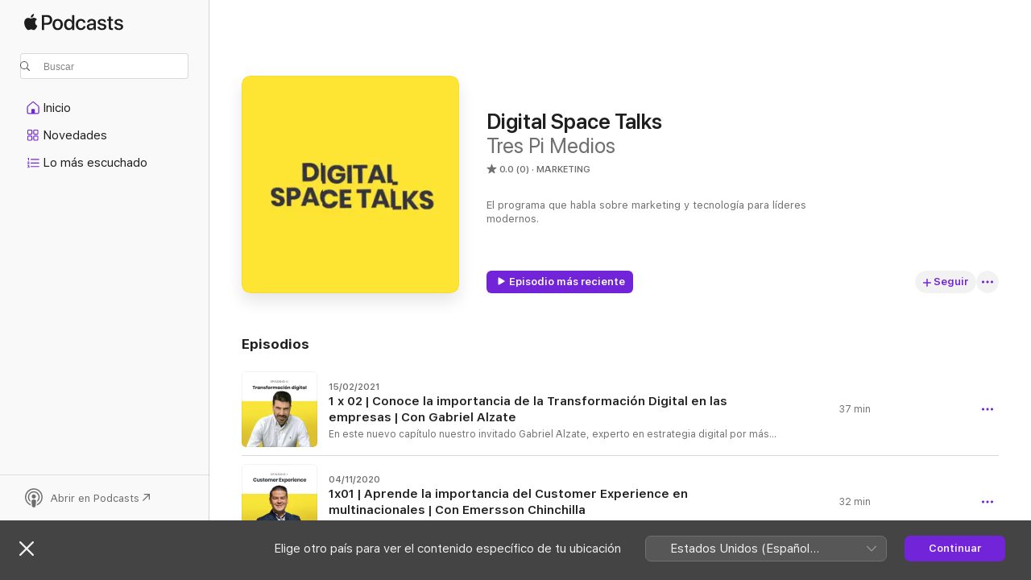

--- FILE ---
content_type: application/javascript
request_url: https://podcasts.apple.com/assets/translations~84e6926e10.js
body_size: 10639
content:
const e="Aceptar",o={"ASE.Web.Podcasts.Page.Show.Ratings.Count.one":"@@count@@ calificación","ASE.Web.Podcasts.Native.MORE_ON_PROVIDER_TEMPLATE":"Más de {provider}","ASE.Web.Podcasts.Native.SHOW_WITH_CATEGORY_SUBTITLE":"Programa · {categoryName}","ASE.Web.Podcasts.SEO.Show.Description.WithHosts.two":"Escucha el podcast @@showName@@ de @@channelName@@ con @@host1@@ y @@host2@@ en Apple Podcasts.","ASE.Web.Podcasts.Native.SHOW_TITLE":"Programa","ASE.Web.Podcasts.Playback.Progress.Minute.AXLabel":"@@minutes@@ minutos restantes","ASE.Web.Podcasts.SEO.Channel.Description.Social.ShowCount.one":"Canal · @@showCount@@ programa","ASE.Web.Podcasts.TruncatedContent":"@@content@@...","ASE.Web.Podcasts.Native.EPISODES_COUNT_FORMAT.other":"{count} episodios","ASE.Web.Podcasts.SEO.Channel.ShowCount.other":"@@showCount@@ programas","ASE.Web.Podcasts.Native.SUBSCRIBER_EARLY_ACCESS_BADGE":"Acceso anticipado para personas con suscripción","ASE.Web.Podcasts.Native.EPISODE_CAPTION_DOCUMENT":"Documento","ASE.Web.Podcasts.Native.MY_SHOWS":"Mis programas","ASE.Web.Podcasts.SeasonFormat.Short":"T@@seasonNumber@@","ASE.Web.Podcasts.Eyebrow.Bonus.PubDate":"@@datePublished@@ · Contenido extra","ASE.Web.Podcasts.NavigationItems.Home.Label":"Inicio","ASE.Web.Podcasts.Native.SEARCH_TRANSCRIPTS_WHATS_NEW_CAPTION":"NOVEDADES DE APPLE PODCASTS","ASE.Web.Podcasts.Native.TOAST_TAP_TO_RATE_TITLE":"Enviado","ASE.Web.Podcasts.Cancel":"Cancelar","ASE.Web.Podcasts.Native.SUBSCRIBER_EDITION_CUSTOMIZED_BADGE":"EDICIÓN PARA {subscriptionName}","ASE.Web.Podcasts.Native.CHANNEL_TITLE":"Canal","ASE.Web.Podcasts.Native.PLAY_ACTION_TRAILER":"Ver el tráiler","ASE.Web.Podcasts.Native.EPISODES":"Episodios","ASE.Web.Podcasts.Native.SEARCH_RESULTS_SHOWS":"Programas","ASE.Web.Podcasts.Native.SEARCH_TRANSCRIPTS_WHATS_NEW_MESSAGE":"Teclea para encontrar temas y personas que se mencionan en el audio.","ASE.Web.Podcasts.Controls.PlaybackSpeed.Aria":"@@speedNumber@@ veces","ASE.Web.Podcasts.SEO.Show.SeasonCount.other":"@@seasonCount@@ temporadas","ASE.Web.Podcasts.Native.SMART_PLAY_FIRST_EPISODE":"Primer episodio","ASE.Web.Podcasts.Error.NotSupportedPlaybackOnBrowser.Web":"No está disponible en la web","ASE.Web.Podcasts.EpisodeSnippetTitleTopic":"Tema","ASE.Web.Podcasts.Footer.PrivacyPolicy.Text":"El reproductor web de Apple Podcasts y la privacidad","ASE.Web.Podcasts.PlayerBar.AriaLabel":"Controles multimedia","ASE.Web.Podcasts.EpisodeAndSeasonNumberFormat.Short":"T@@seasonNumber@@, E@@episodeNumber@@","ASE.Web.Podcasts.Native.ALL_EPISODES_ACTION_TITLE_NUMBER":"Ver los {numberOfEpisodes} episodios","ASE.Web.Podcasts.Native.TAP_TO_RATE":"Toca para calificar:","ASE.Web.Podcasts.Library.Error.NoContent.Saved.Heading":"No hay episodios guardados","ASE.Web.Podcasts.Native.TRY_CHANNEL_FREE":"Probar gratis @@channelName@@","ASE.Web.Podcasts.Native.SUBSCRIBE_IOS_MACOS":"Suscribirse con la versión más reciente de macOS o iOS","ASE.Web.Podcasts.EpisodeSnippetTitleTranscript":"Transcripción","ASE.Web.Podcasts.Native.WRITE_A_REVIEW":"Escribir reseña","ASE.Web.Podcasts.Native.TITLE_TOP_CHARTS":"Lo más escuchado","ASE.Web.Podcasts.Native.CREATOR":"Creador","ASE.Web.Podcasts.Native.BADGE_RATING_CAPTION_SHORT_TEMPLATE":"{count} calificaciones","ASE.Web.Podcasts.Resume":"Continuar","ASE.Web.Podcasts.SEO.Channel.Description.Social.ShowCount":"Canal · @@showCount@@ programas","ASE.Web.Podcasts.Native.CHANNELS_SHOW_COUNT_FORMAT_CAP.other":"{count} programas","ASE.Web.Podcasts.ContextMenu.Remove.Follow.Show":"Dejar de seguir el programa","ASE.Web.Podcasts.MediaComponents.Controls.Expand":"Expandir controles","ASE.Web.Podcasts.SeasonTrailerFormat.Short":"Tráiler de la T@@seasonNumber@@","ASE.Web.Podcasts.SEO.Apple.StoreName":"Apple Podcasts","ASE.Web.Podcasts.SEO.Show.Description.Social.EpisodeCount.UpdateFrequency":"Podcast de @@genreName@@·  @@episodeCount@@ episodios · @@updateFrequency@@","ASE.Web.Podcasts.ContextMenu.GoToShow":"Ir al programa","ASE.Web.Podcasts.MobileQueue.Empty":"No hay contenido en Reproduciendo a continuación","ASE.Web.Podcasts.ContentA.Middot.ContentB":"@@contentA@@ · @@contentB@@","ASE.Web.Podcasts.Native.SHOW_FOLLOWED":"Siguiendo","ASE.Web.Podcasts.SEO.Show.Description.Social.SeasonCount":"Podcast de @@genreName@@ · @@seasonCount@@ temporadas","ASE.Web.Podcasts.SEO.TopCharts.ChartType.Charts":"Éxitos","ASE.Web.Podcasts.Native.TITLE_CHANNELS":"Canales","ASE.Web.Podcasts.NavigationItems.Search.Label":"Buscar","ASE.Web.Podcasts.Native.SHARED_WITH_YOU_TITLE":"Se compartió contigo","ASE.Web.Podcasts.Native.SUBSCRIBER_ONLY_BADGE":"Sólo para personas con suscripción","ASE.Web.Podcasts.Native.EPISODES_COUNT_FORMAT.one":"{count} episodio","ASE.Web.Podcasts.Date.Today":"Hoy","ASE.Web.Podcasts.NavigationItems.New.Label":"Novedades","ASE.Web.Podcasts.Error.ExplicitContent":"Para reproducir este elemento, ve a Apple Podcasts en la web > tu cuenta > Configuración. En Controles parentales, desactiva Restricciones de contenido.","ASE.Web.Podcasts.Library.Error.NoContent.Show.Heading":"Agrega programas a tu biblioteca","ASE.Web.Podcasts.Native.AVAILABLE_WITHOUT_SUBSCRIPTION":"Disponible sin suscripción","ASE.Web.Podcasts.Playback.Progress.Percentage.Completed.AXLabel":"@@percentage@@% del proceso completado","ASE.Web.Podcasts.InApp.Modal.SignIn.Inline.Header":"Inicia sesión o regístrate","ASE.Web.Podcasts.Native.UP_NEXT":"A continuación","ASE.Web.Podcasts.Native.RATING_TITLE":"Clasificación","ASE.Web.Podcasts.InApp.Modal.SignIn.Header":"Mantente al día con tus programas","ASE.Web.Podcasts.Fallback.Hero.Shelf.Heading":"Destacado","ASE.Web.Podcasts.Native.ABOUT_TITLE":"Acerca de","ASE.Web.Podcasts.SEO.Browse.Title.Social":"Reproductor web de Apple Podcasts","ASE.Web.Podcasts.Native.SHOWS_YOU_MIGHT_LIKE":"Programas que podrían gustarte","ASE.Web.Podcasts.SEO.Show.EpisodeCount.one":"1 episodio","ASE.Web.Podcasts.Library.Error.NoContent.LatestEpisodes.Heading":"No hay episodios más recientes","ASE.Web.Podcasts.Native.CHANNEL_FOLLOWED_SHOW_COUNT_FORMAT.one":"{count} programa seguido","ASE.Web.Podcasts.Search.NoResults.TryAgain":"Intenta realizar una nueva búsqueda.","ASE.Web.Podcasts.Native.EPISODES_YOU_MIGHT_LIKE":"Episodios que podrían gustarte","ASE.Web.Podcasts.Native.PLAY_ACTION_FREE_EPISODE":"Episodio gratuito","ASE.Web.Podcasts.Native.NEW_SHOWS":"Programas nuevos","ASE.Web.Podcasts.Native.SEARCH_TRANSCRIPTS_WHATS_NEW_TITLE":"Buscar en el audio","ASE.Web.Podcasts.Controls.PlaybackSpeed.Speed":"@@speedNumber@@x","ASE.Web.Podcasts.Offer.Carrier.Connecting":"Conectando...","ASE.Web.Podcasts.ContextMenu.Episode.Played":"Marcar como reproducido","ASE.Web.Podcasts.Native.ALL_EPISODES_ACTION_TITLE":"Ver todos los episodios","ASE.Web.Podcasts.Native.TRAILERS_COUNT_FORMAT.one":"{count} tráiler","ASE.Web.Podcasts.Native.TRAILERS_COUNT_FORMAT.other":"{count} tráilers","ASE.Web.Podcasts.SEO.Channel.Description.Social.Tagline":"@@tagline@@ · Canal","ASE.Web.Podcasts.SEO.Search.Title.Social":"Buscar en Apple Podcasts","ASE.Web.Podcasts.Eyebrow.SeasonEpisode.Long":"Temporada @@seasonNumber@@, episodio @@episodeNumber@@","ASE.Web.Podcasts.SEO.Search.Description.many":"Explora y escucha @@categoryCount@@ géneros y categorías de podcasts, como @@category1@@, @@category2@@, @@category3@@ y mucho más. Busca tu próximo podcast favorito.","ASE.Web.Podcasts.Native.TOP_SHOWS":"Top programas","ASE.Web.Podcasts.Native.PRODUCT_SECTION_REVIEWS":"Calificaciones y reseñas","ASE.Web.Podcasts.Library.RecentlyUpdatedShows":"Recién actualizados","ASE.Web.Podcasts.Native.CHANNELS_SHOW_COUNT_FORMAT_CAP.one":"{count} programa","ASE.Web.Podcasts.Native.ALL_INCLUDED_SHOWS":"Ver los programas incluidos","ASE.Web.Podcasts.Native.PREMIUM_SHOWS":"Programas premium","ASE.Web.Podcasts.Native.SHARE_SHEET_PRODUCT_TITLE_FORMAT":"{title} de {developer}","ASE.Web.Podcasts.Native.TOAST_TAP_TO_RATE_DESCRIPTION":"Gracias por tus comentarios.","ASE.Web.Podcasts.SEO.Show.Description.Social.UpdateFrequency":"Podcast de @@genreName@@ · @@updateFrequency@@","ASE.Web.Podcasts.SEO.Common.Description.Social":"Escucha millones de podcasts sobre temas para todos los gustos.","ASE.Web.Podcasts.ContextMenu.Follow.Show":"Seguir el programa","ASE.Web.Podcasts.SEO.Show.Description.WithHosts.none":"Escucha el podcast @@showName@@ de @@channelName@@ en Apple Podcasts.","ASE.Web.Podcasts.Native.SUBSCRIBE_BUTTON_TITLE":"Suscribirse","ASE.Web.Podcasts.Native.AVAILABLE_EPISODES":"Episodios disponibles","ASE.Web.Podcasts.Playback.Progress.Second.AXLabel":"@@seconds@@ segundos restantes","ASE.Web.Podcasts.SEO.Channel.Description.Social":"Canal","ASE.Web.Podcasts.Eyebrow.Season.Long.Bonus":"Contenido extra de la temporada @@seasonNumber@@","ASE.Web.Podcasts.InApp.Modal.SignIn.AfterEpisode.Header":"Mantente al día con este programa","ASE.Web.Podcasts.Playback.Progress.Hour.AXLabel":"@@hours@@ hora restante","ASE.Web.Podcasts.SEO.Show.Description.Social.EpisodeCount.one":"Podcast de @@genreName@@ · @@episodeCount@@ episodio","ASE.Web.Podcasts.EpisodeSnippetTitleHost":"Presentador","ASE.Web.Podcasts.Native.AGE_RATING":"Clasificación","ASE.Web.Podcasts.Library.Error.NoContent.Show.Text":"Descubre nuevas historias emocionantes o busca tus favoritas. Los programas que sigas aparecerán aquí.","ASE.Web.Podcasts.Native.SHOWS_WITH_SUBSCRIPTION_BENEFITS":"Programas con beneficios por suscripción","ASE.Web.Podcasts.SEO.Show.Description.Social":"Podcast de @@genreName@@","ASE.Web.Podcasts.Eyebrow.Episode.Long":"Episodio @@episodeNumber@@","ASE.Web.Podcasts.EpisodeSnippetTitleGuest":"Invitado","ASE.Web.Podcasts.Eyebrow.Trailer":"Tráiler","ASE.Web.Podcasts.Native.DESCRIPTION":"Descripción","ASE.Web.Podcasts.Library.RecentlyUpdated":"Actualizaciones recientes","ASE.Web.Podcasts.Native.ACTION_SEE_ALL":"Ver todo","ASE.Web.Podcasts.SEO.TopCategoryCharts.Description.Social.Storefront":"@@genre@@ @@categoryType@@ más popular en @@storefrontName@@","ASE.Web.Podcasts.Native.SHOWS_YOU_MIGHT_LIKE_SUBTITLE":"Según lo que escuchas.","ASE.Web.Podcasts.Native.SMART_PLAY_BUTTON_TITLE_PLAY":"Reproducir","ASE.Web.Podcasts.Native.VIEW_CHANNEL":"Ver canal","ASE.Web.Podcasts.Eyebrow.Season.Short":"T@@seasonNumber@@","ASE.Web.Podcasts.Channel.Header.Cta.Text":"Obtener @@appName@@","ASE.Web.Podcasts.Native.PLAY_ACTION_PLAY_ELLIPSIS":"Reproducir…","ASE.Web.Podcasts.Native.PROVIDER":"Creador","ASE.Web.Podcasts.NavigationItems.TopCharts.Label":"Lo más escuchado","ASE.Web.Podcasts.SEO.Channel.ShowCount.one":"1 programa","ASE.Web.Podcasts.Footer.PrivacyPolicy.URL":"https://www.apple.com/mx/legal/privacy/data/es-419/apple-podcasts-web","ASE.Web.Podcasts.Native.SEASON_TITLE":"Temporada","ASE.Web.Podcasts.Library.Channels":"Canales","ASE.Web.Podcasts.Duration.TimeLeft":"Tiempo restante: @@time@@","ASE.Web.Podcasts.Eyebrow.SeasonEpisode.Short":"T@@seasonNumber@@, E@@episodeNumber@@","ASE.Web.Podcasts.SEO.Genre.Title":"Podcasts de @@genreName@@ - Apple Podcasts","ASE.Web.Podcasts.EpAndSeasonNumberFormat":"Temporada @@seasonNumber@@, episodio @@episodeNumber@@","ASE.Web.Podcasts.Native.LISTEN_NOW":"Escuchar ahora","ASE.Web.Podcasts.SEO.Show.Description.Social.UpdateFrequency.ShowDescription":"@@genreName@@ Podcast · @@updateFrequency@@ · @@showDescription@@","ASE.Web.Podcasts.Native.PLAY_ACTION_PLAY":"Reproducir","ASE.Web.Podcasts.SEO.TopCharts.ChartType.Episodes":"Episodios","ASE.Web.Podcasts.Native.CHANNEL_FOLLOWED_SHOW_COUNT_FORMAT.other":"{count} programas seguidos","ASE.Web.Podcasts.Native.TITLE_ALL_CATEGORIES":"Todas las categorías","ASE.Web.Podcasts.Native.RECENTLY_PLAYED_EPISODES":"Escuchado recientemente","ASE.Web.Podcasts.Duration.Minute.Short":"@@minutes@@ min","ASE.Web.Podcasts.SEO.Genre.Description":"Explora podcasts de @@genreName@@ en Apple Podcasts. Escucha @@show1@@, @@show2@@, @@show3@@, @@show4@@ y muchos más.","ASE.Web.Podcasts.Native.PLAY_ACTION_LATEST_EPISODE":"Episodio más reciente","ASE.Web.Podcasts.SEO.Episode.Title":"@@episodeName@@ - @@showName@@ - Apple Podcasts","ASE.Web.Podcasts.SEO.Show.Description.WithHosts.other":"Escucha el podcast @@showName@@ de @@channelName@@ con @@host1@@, @@host2@@, @@host3@@ y otros en Apple Podcasts.","ASE.Web.Podcasts.Eyebrow.Bonus":"Contenido extra","ASE.Web.Podcasts.Native.AVAILABLE_WITH_SUBSCRIPTION":"Disponible con una suscripción","ASE.Web.Podcasts.Native.PLAY_WITH_FREE_TRIAL":"Reproducir con prueba gratuita","ASE.Web.Podcasts.SEO.Show.SeasonCount.one":"1 temporada","ASE.Web.Podcasts.Native.WITH_SUBSCRIPTION_BENEFITS":"Con beneficios por suscripción","ASE.Web.Podcasts.Native.YOU_MIGHT_ALSO_LIKE":"También podría gustarte","ASE.Web.Podcasts.SEO.Common.Title":"@@name@@ - Apple Podcasts","ASE.Web.Podcasts.Library.Shows":"Programas","ASE.Web.Podcasts.Native.PUBLISHED_TITLE":"Publicado","ASE.Web.Podcasts.Eyebrow.Episode.Long.Trailer":"Tráiler del episodio @@episodeNumber@@","ASE.Web.Podcasts.Pause":"Pausar","ASE.Web.Podcasts.Eyebrow.Season.Short.Trailer":"Tráiler de la t @@seasonNumber@@","ASE.Web.Podcasts.SEO.Show.EpisodeCount.other":"@@episodeCount@@ episodios","ASE.Web.Podcasts.Native.CHANNEL_WEBSITE":"Sitio web","ASE.Web.Podcasts.NativeCTA.CTA.Text":"Abrir en Podcasts","ASE.Web.Podcasts.Page.Show.Ratings.Count.other":"@@count@@ calificaciones","ASE.Web.Podcasts.Native.SHOW_WEBSITE":"Mostrar sitio web","ASE.Web.Podcasts.Library.Error.NoContent.Show.Link.Text":"Buscar Apple Podcasts","ASE.Web.Podcasts.Native.SEASON_FORMAT.SHORT":"Tráiler","ASE.Web.Podcasts.Native.SUBSCRIPTION_SHOWS":"Programas premium","ASE.Web.Podcasts.OK":"Aceptar","ASE.Web.Podcasts.SEO.Editorial.Description.Social":"Escucha las selecciones más recientes de nuestro equipo editorial.","ASE.Web.Podcasts.Native.EPISODE_FILTER_TITLE_ALL_EPISODES":"Todos los episodios","ASE.Web.Podcasts.Native.RECENT_EPISODES":"Episodios recientes","ASE.Web.Podcasts.Native.SEASONS_TITLE":"Temporadas","ASE.Web.Podcasts.SEO.Episode.Title.Social.Timestamp":"(@@timestamp@@) @@episodeName@@","ASE.Web.Podcasts.Eyebrow.Season.Long":"Temporada @@seasonNumber@@","ASE.Web.Podcasts.Eyebrow.Trailer.PubDate":"Tráiler: @@datePublished@@","ASE.Web.Podcasts.SEO.Channel.Description.Social.Tagline.ShowCount.one":"@@showCount@@ programa del canal @@tagline@@","ASE.Web.Podcasts.Playback.Progress.HourMinute.AXLabel":"@@hours@@ hora @@minutes@@ minutos restantes","ASE.Web.Podcasts.Date.TimeAgo.JustNow":"Ahora mismo","ASE.Web.Podcasts.MenuIcon.Open.AriaLabel":"Abrir navegación","ASE.Web.Podcasts.Native.BADGE_NOT_ENOUGH_RATINGS_CAPTION":"No hay suficientes calificaciones","ASE.Web.Podcasts.Native.TITLE_CATALOG":"Explorar","ASE.Web.Podcasts.Eyebrow.Episode.Short.Bonus":"Contenido extra del ep. @@episodeNumber@@","ASE.Web.Podcasts.Native.EPISODES_YOU_MIGHT_LIKE_SUBTITLE":"Según lo que escuchas.","ASE.Web.Podcasts.SEO.Search.Title":"Buscar - Apple Podcasts","ASE.Web.Podcasts.Native.HOME":"Inicio","ASE.Web.Podcasts.Native.TRY_FREE_SHORT":"Prueba gratis","ASE.Web.Podcasts.Native.SEARCH_RESULTS_EPISODES":"Episodios","ASE.Web.Podcasts.SEO.Show.Description.Social.EpisodeCount":"Podcast de @@genreName@@ · @@episodeCount@@ episodios","ASE.Web.Podcasts.InApp.Modal.SignIn.Explicit.Message":"Para escuchar episodios explícitos, inicia sesión.","ASE.Web.Podcasts.NavigationItems.ListenNow.Label":"Escuchar ahora","ASE.Web.Podcasts.Follow":"Seguir","ASE.Web.Podcasts.InApp.Modal.SignIn.Message":"Guarda tu sitio, sigue tus programas y disfruta de los episodios más recientes, todo totalmente gratis.","ASE.Web.Podcasts.Native.LENGTH_TITLE":"Duración","ASE.Web.Podcasts.Page.Rating.AXLabel":"@@stars@@ de 5, @@num@@ calificaciones","ASE.Web.Podcasts.Native.PLAY":"Reproducir","ASE.Web.Podcasts.SEO.Show.Description.Social.EpisodeCount.UpdateFrequency.one":"Podcast de @@genreName@@ · @@episodeCount@@ episodio · @@updateFrequency@@","ASE.Web.Podcasts.Duration.Hour":"@@hours@@ h","ASE.Web.Podcasts.Duration.HourMinute":"@@hours@@ h y @@minutes@@ min","ASE.Web.Podcasts.Library.LatestEpisodes":"Episodios más recientes","ASE.Web.Podcasts.SEO.DefaultTitle":"Apple Podcasts","ASE.Web.Podcasts.Native.CHANNELS_YOU_MIGHT_LIKE_SUBTITLE":"Ahora disponible en Apple Podcasts.","ASE.Web.Podcasts.Error.NotSupportedPlaybackOnBrowser.OpenInPodcasts":"Puedes escuchar esto en la app Podcasts.","ASE.Web.Podcasts.Logo.AriaLabel":"Apple Podcasts","ASE.Web.Podcasts.SEO.Multiroom.ListenWith.Title":"@@title@@ - Apple Podcasts","ASE.Web.Podcasts.Native.INFORMATION_TITLE":"Información","ASE.Web.Podcasts.Eyebrow.SeasonEpisode.Long.Bonus":"Contenido extra del episodio @@episodeNumber@@, temporada @@seasonNumber@@","ASE.Web.Podcasts.Native.TITLE_SUBSCRIPTION":"Suscripción","ASE.Web.Podcasts.Native.FREQUENCY_TITLE":"Frecuencia","ASE.Web.Podcasts.Controls.PlaybackSpeed.Decrease":"Más lento","ASE.Web.Podcasts.SEO.Channel.Title":"@@channelName@@ - Canal - Apple Podcasts","ASE.Web.Podcasts.Native.TITLE_CATEGORIES":"Categorías","ASE.Web.Podcasts.Controls.PlaybackSpeed.Increase":"Más rápido","ASE.Web.Podcasts.Native.CATEGORY_TITLE":"Categoría","ASE.Web.Podcasts.SEO.Multiroom.ListenWith.Description":"Explora y escucha los podcasts favoritos de @@title@@, incluyendo los que presenta y los episodios en los que participa. Todo en Apple Podcasts.","ASE.Web.Podcasts.Native.BADGE_RATING_CAPTION_LONG_TEMPLATE":"{rating}, {count} calificaciones","ASE.Web.Podcasts.SEO.Multiroom.General.Description":"Explora y escucha los podcasts de @@title@@ en Apple Podcasts. @@description@@","ASE.Web.Podcasts.SEO.Show.Description.Social.ShowDescription":"@@genreName@@ Podcast · @@showDescription@@","ASE.Web.Podcasts.Native.CLICK_TO_RATE":"Haz clic para calificar:","ASE.Web.Podcasts.Native.PLAY_ACTION_FIRST_EPISODE":"Primer episodio","ASE.Web.Podcasts.SEO.Episode.Description.Social":"Episodio de podcast · @@showName@@ · @@eyebrow@@ · @@duration@@","ASE.Web.Podcasts.Eyebrow.SeasonEpisode.Short.Trailer":"Tráiler de la t @@seasonNumber@@, e @@episodeNumber@@","ASE.Web.Podcasts.Native.RATING_CLEAN":"Apto","ASE.Web.Podcasts.Library.Error.NoContent.LatestEpisodes.Text":"Aquí aparecerán los episodios más recientes de los programas que sigues.","ASE.Web.Podcasts.Native.SUBSCRIBER_EDITION_BADGE":"EDICIÓN PARA SUSCRIPTORES","ASE.Web.Podcasts.Unsave.Episode":"No guardar episodio","ASE.Web.Podcasts.Native.PRODUCT_SECTION_HOSTS_AND_GUESTS":"Anfitriones e invitados","ASE.Web.Podcasts.MenuIcon.Close.AriaLabel":"Cerrar navegación","ASE.Web.Podcasts.FullScreenPlayer.AriaLabel":"Abrir reproductor en pantalla completa","ASE.Web.Podcasts.Library.Saved":"Guardados","ASE.Web.Podcasts.Footer.GetHelp.URL":"https://getsupport.apple.com/?caller=webpodcasts","ASE.Web.Podcasts.Eyebrow.Season.Long.Trailer":"Tráiler de la temporada @@seasonNumber@@","ASE.Web.Podcasts.Eyebrow.SeasonEpisode.Short.Bonus":"Contenido extra del E@@episodeNumber@@, T@@seasonNumber@@","ASE.Web.Podcasts.Eyebrow.Season.Short.Bonus":"Contenido extra de la T@@seasonNumber@@","ASE.Web.Podcasts.Native.EPISODE_NOTES.empty":"No hay ninguna nota del episodio para mostrar.","ASE.Web.Podcasts.Eyebrow.Episode.Short.Trailer":"Tráiler del ep. @@episodeNumber@@","ASE.Web.Podcasts.SEO.Common.Title.Social":"@@name@@ en Apple Podcasts","ASE.Web.Podcasts.Native.CHANNEL_SUBTITLE":"Canal","ASE.Web.Podcasts.Native.TITLE_FEATURED":"Destacados","ASE.Web.Podcasts.Eyebrow.Episode.Long.Bonus":"Contenido extra del episodio @@episodeNumber@@","ASE.Web.Podcasts.InApp.Modal.SignIn.Action":"Iniciar sesión","ASE.Web.Podcasts.Native.RATING_EXPLICIT":"Explícito","ASE.Web.Podcasts.SEO.TopCategoryCharts.Description.Social":"@@genre@@ @@categoryType@@ más popular","ASE.Web.Podcasts.Controls.PlaybackSpeed.Button.Aria":"Velocidad de reproducción: @@speedNumber@@x","ASE.Web.Podcasts.SEO.Multiroom.General.Title":"@@title@@ - Apple Podcasts","ASE.Web.Podcasts.Duration.Minute":"@@minutes@@ min","ASE.Web.Podcasts.Native.CONACT_SELLER_NAME":"Comunícate con {sellerName}","ASE.Web.Podcasts.Native.EPISODE_WITH_SHOW_NAME":"Episodio · {showName}","ASE.Web.Podcasts.ContextMenu.Episode.Unplayed":"Marcar como sin reproducir","ASE.Web.Podcasts.Native.COPYRIGHT_TITLE":"Copyright","ASE.Web.Podcasts.Page.Show.Header.Rating":"@@stars@@ (@@num@@)","ASE.Web.Podcasts.SEO.Show.Title":"@@showName@@ - Podcast - Apple Podcasts","ASE.Web.Podcasts.Eyebrow.Episode.Short":"Ep. @@episodeNumber@@","ASE.Web.Podcasts.InApp.Modal.SignIn.AfterEpisode.Message":"Inicia sesión o regístrate para seguir programas, guardar episodios y enterarte de las últimas novedades.","ASE.Web.Podcasts.Native.TOP_SUBSCRIPTION_EPISODES":"Top episodios: {subscriptionName}","ASE.Web.Podcasts.Native.YEARS_ACTIVE_TITLE":"Años de actividad","ASE.Web.Podcasts.SEO.TopCategoryCarts.Title.Social":"Top @@categoryType@@ (@@genre@@) en Apple Podcasts","ASE.Web.Podcasts.Native.BADGE_CHART_POSITION_TEMPLATE":"#{chartPosition}","ASE.Web.Podcasts.Error.EmptyLibraryState":"No hay elementos en tu biblioteca.","ASE.Web.Podcasts.SEO.Show.Description.WithHosts.three":"Escucha el podcast @@showName@@ de @@channelName@@ con @@host1@@, @@host2@@ y @@host3@@ en Apple Podcasts.","ASE.Web.Podcasts.SEO.Category.Description.Social":"Explora las selecciones del equipo editorial, los mejores programas y mucho más.","ASE.Web.Podcasts.SEO.Browse.Storefront.Title":"Reproductor web de Apple Podcasts (@@storefront@@)","ASE.Web.Podcasts.Native.TOP_EPISODES":"Top episodios","ASE.Web.Podcasts.Error.NotSupportedPlaybackOnBrowser.OpenInApplePodcasts":"Puedes escuchar esto en la app Apple Podcasts.","ASE.Web.Podcasts.SEO.Browse.Description":"Explora tus programas, géneros y anfitriones favoritos de podcasts en Apple Podcasts. Descárgalos y escúchalos desde cualquier dispositivo Apple o transmítelos en línea.","ASE.Web.Podcasts.Error.PleaseLogin":"Inicia sesión para disfrutar de Apple Podcasts","ASE.Web.Podcasts.SEO.Browse.Title":"Reproductor web de Apple Podcasts","ASE.Web.Podcasts.Explicit":"Explícita","ASE.Web.Podcasts.Search.NoResults.PageHeader":"No hay resultados","ASE.Web.Podcasts.Native.EPISODE_TITLE":"Episodio","ASE.Web.Podcasts.Native.PREMIUM":"Premium","ASE.Web.Podcasts.Duration.HourMinute.Long":"@@hours@@ h y @@minutes@@ min","ASE.Web.Podcasts.Native.TRY_SUBSCRIPTION_FREE":"Probar gratis {subscriptionName}","ASE.Web.Podcasts.Native.PODCAST_SEASONS_COUNT_FORMAT":"%#@seasons_count@","ASE.Web.Podcasts.Page.Show.Rating.Total":"de 5","ASE.Web.Podcasts.Native.SEASON_UNKNOWN_EPISODES":"Temporada desconocida","ASE.Web.Podcasts.Page.Show.Header.Updated":"@@frequency@@","ASE.Web.Podcasts.Save.Episode":"Guardar episodio","ASE.Web.Podcasts.SEO.Show.Description.Social.SeasonCount.UpdateFrequency":"Podcast de @@genreName@@ · @@seasonCount@@ temporadas · @@updateFrequency@@","ASE.Web.Podcasts.Native.LISTEN_NOW_TOP_SHOWS_FROM":"Top programas de {channelName}","ASE.Web.Podcasts.SEO.Channel.Description.Social.Tagline.ShowCount":"@@tagline@@ · Canal · @@showCount@@ programas","ASE.Web.Podcasts.Eyebrow.SeasonEpisode.Long.Trailer":"Tráiler de la temporada @@seasonNumber@@, episodio @@episodeNumber@@","ASE.Web.Podcasts.Native.FREE_EPISODES":"Episodios gratis","ASE.Web.Podcasts.Native.JS_EPISODE_FILTER_SEE_ALL_SEASON_FORMAT":"Ver toda la temporada {seasonNumber} ({numberOfEpisodes})","ASE.Web.Podcasts.Duration.Hour.Short":"@@hours@@ h","ASE.Web.Podcasts.Go.To.Settings":"Ir a Configuración","ASE.Web.Podcasts.Error.AnErrorOccurred":"Ocurrió un error","ASE.Web.Podcasts.SEO.Show.Description.WithHosts.one":"Escucha el podcast @@showName@@ de @@channelName@@ con @@host1@@ en Apple Podcasts.","ASE.Web.Podcasts.Native.EPISODE_NOTES":"Notas del episodio","ASE.Web.Podcasts.Native.EPISODE_CAPTION_VIDEO":"Video","ASE.Web.Podcasts.SEO.Multiroom.Alternate.Title":"Podcasts de @@title@@ - Apple Podcasts","ASE.Web.Podcasts.Library.Error.NoContent.Saved.Text":"Guarda los episodios que quieras escuchar más tarde para que aparezcan aquí.","ASE.Web.Podcasts.Duration.Second":"@@seconds@@ s","ASE.Web.Podcasts.EpisodeFormat.Short":"E@@episodeNumber@@","iOS.Podcasts.EpisodeBonus":"Contenido extra del episodio @@episodeNumber@@","iOS.Podcasts.EpisodeWebpage":"Sitio web del episodio","iOS.Podcasts.SeasonBonusDocument":"Documento extra de la temporada @@seasonNumber@@","Podcasts.NewShows":"Programas nuevos","iOS.Podcasts.EpisodeNotes":"Notas del episodio","ASE.Web.Podcasts.Shared.ContentA.Comma.ContentB":"@@contentA@@ y @@contentB@@","iOS.Podcasts.Get.Show":"Obtener @@title@@","iOS.Podcasts.FeaturedProviders":"Proveedores destacados","iOS.Podcasts.ShowDisclaimer.FreeTrial.few":"@@trialDuration@@ gratis y después @@priceMonthly@@/mes","iOS.Podcasts.EpisodeAndSeasonBonusDocument":"Documento extra de la temporada @@seasonNumber@@, espisodio @@episodeNumber@@","Podcasts.Category":"Categoría","ASE.Web.Podcasts.SEO.TopCharts.Title":"Listas de éxitos - Apple Podcasts","Podcasts.Copyright":"Copyright","Podcasts.EpisodeWithShowName.Format":"Episodio · @@showName@@","Podcasts.MediaKind.Document":"Documento","iOS.Podcasts.ShowDisclaimer.Annual.FreeTrial.many":"@@priceMonthly@@/mes o @@priceYearly@@/año después de la prueba","Podcasts.Follow":"Seguir","ASE.Web.Podcasts.SEO.TopCharts.ChartType.Shows":"Programas","Podcasts.AvailableWithoutSubscription":"Disponible sin suscripción","iOS.Podcasts.SeasonBonus":"Contenido extra de la temporada @@seasonNumber@@","ASE.Web.Podcasts.Shared.ContextualSharing.CopyEmbedCode.SuccessMessage":"Código de inserción copiado","iOS.Podcasts.Duration.Week.many":"@@count@@ semanas","iOS.Podcasts.ShowDisclaimer.Annual.FreeTrial.few":"@@priceMonthly@@/mes o @@priceYearly@@/año después de la prueba","Podcasts.Menu.MarkAsUnplayed":"Marcar como sin reproducir","Podcasts.ShowsIncludedInYourSubscription":"Programas incluidos en tu suscripción","iOS.Podcasts.Duration.Year.Cap.few":"@@count@@ años","Podcasts.EpisodeCaption.Document":"Documento","Podcasts.Menu.MarkAsPlayed":"Marcar como reproducido","Podcasts.Subscription":"Suscripción","iOS.Podcasts.Annual.MonthlyPrice":"@@price@@ al mes","iOS.Podcasts.EpisodeAndSeasonBonus":"Contenido extra de la temporada @@seasonNumber@@, espisodio @@episodeNumber@@","Podcasts.Creator":"Creador","Podcasts.Rating":"Clasificación","ASE.Web.Podcasts.SEO.TopCharts.Description":"Explora los podcasts más populares en Apple Podcasts. Escucha programas como @@show1@@, @@show2@@, @@show3@@, @@show4@@ y muchos más.","iOS.Podcasts.Duration.Week.Cap.many":"@@count@@ semanas","iOS.Podcasts.Banner.MonthlyAnnual.FreeTrialDuration":"Hasta @@trialDuration@@ gratis, luego @@priceMonthly@@ al mes o @@priceYearly@@ al año","Podcasts.DSA.DUNSNumber":"Número DUNS","Podcasts.Menu.PlayLast":"Reproducir al último","iOS.Podcasts.Duration.Week.Cap.one":"1 semana","Podcasts.MediaKind.Video":"Video","ASE.Web.Podcasts.Subscriber.Early.Access.Customized_Badge":"Acceso anticipado a @@subscriptionName@@","ASE.Web.Podcasts.Shared.AX.Close":"Cerrar","iOS.Podcasts.Duration.Year.Cap":"Años","iOS.Podcasts.Duration.Week.Cap":"Semanas","Podcasts.Information":"Información","ASE.Web.Podcasts.SeparatorChar":"•","iOS.Podcasts.Duration.Year.few":"@@count@@ años","iOS.Podcasts.Duration.Day.one":"1 día","Podcasts.Library.Channels":"Canales","ASE.Web.Podcasts.SEO.TopCharts.Genre.TitleHeader":"Top podcasts de @@genreName@@","iOS.Podcasts.Annual.WeeklyTrial":"@@trialDuration@@ gratis","ASE.Web.Podcasts.VO.RadioPlayLabel":"Reproducir @@content@@","ASE.Web.Podcasts.Shared.Footer.CookiePolicy.URL":"https://www.apple.com/mx/legal/privacy/es-la/cookies/","iOS.Podcasts.Savings.Percentage":"AHORRA @@Savings@@%","iOS.Podcasts.Duration.Week.Cap.One":"Semana","ASE.Web.Podcasts.Shared.ContextualSharing.CopyLink.SuccessMessage":"Enlace copiado","iOS.Podcasts.Duration.Year.many":"@@count@@ años","iOS.Podcasts.FreeTrial.Short.CTA":"Probar gratis","ASE.Web.Podcasts.Shared.ContextualMenu.AddToQueue":"Agregar a la fila","iOS.Podcasts.EpisodeAndSeasonNumberFormat":"Temporada @@seasonNumber@@, episodio @@episodeNumber@@","Podcasts.PlayButton.LatestEpisode":"Episodio más reciente","ASE.Web.Podcasts.Shared.Footer.GetHelp.Text":"Soporte","iOS.Podcasts.EpisodeTrailer":"Tráiler del episodio @@episodeNumber@@","ASE.Web.Podcasts.SEO.TopEpisodeCharts.Title.Social":"Top episodios de Apple Podcasts","Podcasts.DSA.Address":"Dirección","Podcasts.SeeAllEpisodes.Format":"Ver todo (@@numberOfEpisodes@@)","ASE.Web.Podcasts.WEB.ERROR.AuthorizationFailure":"Autorización denegada","Podcasts.EpisodeSnippet.Title.Topic":"Tema","iOS.Podcasts.PlayFreeTrial":"Reproducir con la prueba gratuita","ASE.Web.Podcasts.Shared.Footer.CookiePolicy.Text":"Advertencia sobre cookies","iOS.Podcasts.SeasonBonusVideo":"Video extra de la temporada @@seasonNumber@@","Podcasts.Menu.SaveEpisode":"Guardar episodio","iOS.Podcasts.Duration.Week":"semanas","Podcasts.DSA.Podcast.NotTraderInfo":"@@providerName@@ no se ha identificado como comerciante de este podcast. Si eres un consumidor que reside en el Espacio Económico Europeo, los derechos del consumidor no aplican a los acuerdos entre el proveedor y tú.","iOS.Podcasts.Duration.Week.Cap.two":"2 semanas","Podcasts.EpisodeSnippet.Title.Guest":"Invitado(a)","iOS.Podcasts.Duration.Week.few":"@@count@@ semanas","Podcasts.MediaKind.Audio":"Audio","Podcasts.SeasonLetterAndEpisodeLetter.Format":"T@@seasonNumber@@, E@@episodeNumber@@","iOS.Podcasts.SeeMoreEpisodes":"Ver más episodios","iOS.Podcasts.Entitlements.UpsellBanner.FallbackTitle":"Se requiere una suscripción","ASE.Web.Podcasts.Shared.ContextualMenu.Share":"Compartir ","Podcasts.Channels":"Canales","ASE.Web.Podcasts.WEB.ERROR.ContentRestricted":"Contenido restringido","Podcasts.DSA.Email":"Correo electrónico","iOS.Podcasts.Duration.Day.Cap.many":"@@count@@ días","Podcasts.PlayButton.PlayTrailer":"Reproducir tráiler","Podcasts.CustomSubscriberEdition.Format":"Edición de @@subscriptionName@@","iOS.Podcasts.Duration.Week.one":"1 semana","Podcasts.Browse":"Explorar","ASE.Web.Podcasts.WEB.ERROR.PleaseTryAgain":"Se produjo un error. Actualiza la página y vuelve a intentarlo","ASE.Web.Podcasts.TopCharts.RankingLabel":"Posición @@ranking@@ en la clasificación","ASE.Web.Podcasts.Page.Show.Ratings.Review.StarsAria.other":"@@count@@ estrellas","iOS.Podcasts.Annual.WeeklyPrice":"@@price@@ a la semana","ASE.Web.Podcasts.Shared.Footer.PrivacyPolicy.Text":"Apple Podcasts y privacidad","ASE.Web.Podcasts.Shared.Footer.Feedback.Text":"Comentarios","iOS.Podcasts.Banner.MonthlyAnnual.FreeTrialDuration.Short":"@@trialDuration@@ gratis, luego @@priceMonthly@@/mes o @@priceYearly@@/año","ASE.Web.Podcasts.Shared.Footer.TermsOfUse.Text":"Términos del servicio de Internet","Podcasts.MoreFromProvider.Format":"Más de @@provider@@","Podcasts.MediaKind.External":"**Podcasts.MediaKind.External**","Podcasts.ChannelShows.Format":"@@count@@ programas","iOS.Podcasts.ChannelWebsite":"Sitio web","ASE.Web.Podcasts.SEO.TopCharts.Shows.Description":"Explora las Top Charts para escuchar los programas de podcasts más populares en Apple Podcasts. Programas de podcasts sobre noticias, comedia, política y mucho más.","iOS.Podcasts.Duration.Week.two":"2 semanas","iOS.Podcasts.Duration.Week.One":"semana","iOS.Podcasts.EpisodeDetailsActionTitle":"Detalles","Podcasts.Search":"Buscar","iOS.Podcasts.SeeWhatsIncluded":"Ver lo que incluye","Podcasts.EpisodeCaption.Video":"Video","iOS.Podcasts.Duration.Year":"años","Podcasts.Published":"Publicado","iOS.Podcasts.SeasonFormat":"Temporada @@seasonNumber@@","Podcasts.SeeAllEpisodes":"Ver todos los episodios","iOS.Podcasts.FreeTrial.Subscription.CTA":"Probar @@SubName@@ gratis","iOS.Podcasts.Duration.Month.Cap.few":"@@count@@ meses","Podcasts.Filter.AllEpisodes":"Todos los episodios","ASE.Web.Podcasts.UpNext.Empty":"No hay episodios nuevos.","Podcasts.MyShows":"Mis programas","Podcasts.AllCategories":"Todas las categorías","Podcasts.PlayButton.FirstEpisode":"Primer episodio","iOS.Podcasts.BonusDocument":"Documento extra","iOS.Podcasts.EpisodeFormat":"Episodio @@episodeNumber@@","ASE.Web.Podcasts.UpNext.Heading":"Reproduciendo a continuación","Podcasts.CopyrightWithPrefix.Format":"Copyright: @@copyrightText@@","ASE.Web.Podcasts.Show.Played":"Reproducido","ASE.Web.Podcasts.WEB.ERROR.ItemNotAvailableInCountry":"Artículo no disponible en tu país","Podcasts.New":"Novedades","Podcasts.Episodes.Format.one":"@@count@@ episodio","Podcasts.ShowsWithSubscriptionBenefits":"Programas con beneficios por suscripción","iOS.Podcasts.Duration.Year.Cap.two":"2 años","Podcasts.PlayButton.PlayTrial":"Reproducir con prueba gratuita","ASE.Web.Podcasts.Shared.Footer.Feedback.URL":"https://www.apple.com/feedback/apple-podcasts.html","iOS.Podcasts.ShowDisclaimer.NonTrial.many":"@@priceMonthly@@/mes","Podcasts.Library.Shows":"Programas","Podcasts.SeasonAndEpisodeShort.Format":"Temporada @@seasonNumber@@, ep. @@episodeNumber@@","ASE.Web.Podcasts.SEO.TopShowCharts.Title.Social":"Top programas de Apple Podcasts","Podcasts.PlayButton.Play":"Reproducir","iOS.Podcasts.ShowDisclaimer.FreeTrial.two":"@@trialDuration@@ gratis y después @@priceMonthly@@/mes","iOS.Podcasts.Duration.Year.Cap.One":"Año","Podcasts.Rating.Explicit":"Explícito","ASE.Web.Podcasts.Shared.ContextualMenu.PlayNext":"Reproducir a continuación","iOS.Podcasts.OfferTerms":"@@price@@ cada @@periodUnit@@","iOS.Podcasts.TryFree.Show":"Prueba @@title@@ gratis","iOS.Podcasts.Duration.Year.Cap.many":"@@count@@ años","Podcasts.SeasonLetterTrailer.Format":"Tráiler de la T@@seasonNumber@@","iOS.Podcasts.SeasonTrailerFormat":"Tráiler de la temporada @@seasonNumber@@","MediaAPI.ClientFeature.Podcast.Provider":"Proveedor","ASE.Web.Podcasts.SEO.TopCharts.Genre.Title":"Top podcasts de @@genreName@@ - Apple Podcasts","Podcasts.Persons.Entity.Link":"@@entity@@ en Apple","Podcasts.FreeEpisodes":"Episodios gratis","Podcasts.About":"Acerca de","iOS.Podcasts.FreeTrialOfferTerms.Longer":"@@trialPeriod@@ @@trialPeriodUnit@@ gratis, luego @@price@@ cada @@periodUnit@@","iOS.Podcasts.Get":"OBTENER","ASE.Web.Podcasts.ContextMenu.ReportConcern":"Reportar un problema","MediaAPI.ClientFeature.Podcast.LearnMoreAboutSearchResults":"Obtén detalles sobre los resultados de búsqueda","Podcasts.ShowWithCategoryName.Format":"Programa · @@categoryName@@","iOS.Podcasts.Duration.Year.Cap.one":"1 año","Podcasts.Featured":"Destacados","Podcasts.LearnMore":"Obtén detalles","Podcasts.TopEpisodes":"Top episodios","iOS.Podcasts.Duration.Month.One":"mes","iOS.Podcasts.EpisodeAndSeasonBonusVideo":"Video extra de la temporada @@seasonNumber@@, espisodio @@episodeNumber@@","iOS.Podcasts.Annual.DailyTrial":"@@trialDuration@@ gratis","iOS.Podcasts.TrailersHeader.one":"Tráiler","Podcasts.SubscriberEditionAvailable":"Edición para suscriptores disponible","iOS.Podcasts.Banner.MonthlyAnnual.FreeTrial.Short":"@@priceMonthly@@/mes o @@priceYearly@@/año después de la prueba","Podcasts.SeeAll":"Ver todo","iOS.Podcasts.Duration.Year.one":"1 año","iOS.Podcasts.Duration.Day.few":"@@count@@ días","iOS.Podcasts.EpisodeBonusDocument":"Documento extra del episodio @@episodeNumber@@","iOS.Podcasts.FreeTrial.Subscribe.CTA":"Suscribirse","ASE.Web.Podcasts.SEO.TopCharts.Episodes.Title":"Mejores episodios de podcasts - Apple Podcasts","Podcasts.DSA.Podcast.TraderInfo":"@@providerName@@ se identificó como comerciante de este podcast y confirmó que el producto o servicio cumple con la legislación de la Unión Europea.","Podcasts.ChannelShows.Format.one":"@@count@@ programa","Podcasts.PlayButton.PlayEllipsis":"Reproducir…","iOS.Podcasts.Duration.Day.many":"@@count@@ días","macOS.Podcasts.ClickToRate":"Haz clic para calificar:","iOS.Podcasts.Duration.Month.one":"1 mes","iOS.Podcasts.Duration.Year.two":"2 años","Podcasts.FromThisEpisode":"De este episodio","iOS.Podcasts.Duration.Year.One":"año","iOS.Podcasts.Duration.Day.Cap":"Días","iOS.Podcasts.Bonus":"Contenido extra","Podcasts.AvailableWithSubscription":"Disponible con una suscripción","ASE.Web.Podcasts.SEO.TopCharts.Title.Social":"Top @@chartType@@ de Apple Podcasts","Podcasts.EpisodeLetter.Format":"E@@episodeNumber@@","MediaAPI.ClientFeature.Podcast.TopCharts":"Top Listas","Podcasts.Library.Saved":"Guardados","Podcasts.Rating.Clean":"Apto","iOS.Podcasts.ShowDisclaimer.NonTrial.two":"@@priceMonthly@@/mes","iOS.Podcasts.Duration.Week.Cap.few":"@@count@@ semanas","Podcasts.EpisodeSnippet.Title.Host":"Presentador(a)","ASE.Web.Podcasts.Shared.RestrictedContent.NotAvailableInStorefront":"Este episodio no se puede reproducir en línea en tu país o región.","ASE.Web.Podcasts.WEB.ERROR.ItemNotAvailableInApplePodcasts":"Artículo no disponible","iOS.Podcasts.Duration.Month.Cap.many":"@@count@@ meses","ASE.Web.Podcasts.SEO.TopCharts.Description.Social.Storefront":"Lo más popular de @@chartType@@ en @@storefrontName@@","iOS.Podcasts.Duration.Month.two":"2 meses","Podcasts.TapToRate":"Toca para calificar:","ASE.Web.Podcasts.Separator.Comma":", ","Podcasts.Episode":"Episodio","iOS.Podcasts.Banner.MonthlyAnnual.FreeTrial":"@@priceMonthly@@/mes o @@priceYearly@@/año después de la prueba","iOS.Podcasts.Duration.Day.Cap.few":"@@count@@ días","Podcasts.SeeAllSeason.Format":"Ver toda la temporada @@seasonNumber@@ (@@numberOfEpisodes@@)","ASE.Web.Podcasts.Shared.Footer.TermsOfUse.URL":"https://www.apple.com/legal/internet-services/","iOS.Podcasts.Duration.Month.many":"@@count@@ meses","iOS.Podcasts.ShowDisclaimer.Annual.NonTrial.few":"@@priceMonthly@@/mes o @@priceYearly@@/año","Podcasts.Episodes.Format":"@@count@@ episodios","Podcasts.PlayButton.FreeEpisode":"Episodio gratuito","ASE.Web.Podcasts.SEO.TopCharts.Genre.Description":"Explora los top podcasts de @@genreName@@ en Apple Podcasts. Escucha programas como @@show1@@, @@show2@@, @@show3@@, @@show4@@ y muchos más.","Podcasts.Menu.UnsaveEpisode":"No guardar episodio","Podcasts.Contact":"Contactar","ASE.Web.Podcasts.Shared.ContextualSharing.CopyEmbedCode.Label":"Copiar código de inserción","iOS.Podcasts.ShowDisclaimer.Annual.NonTrial.two":"@@priceMonthly@@/mes o @@priceYearly@@/año","ASE.Web.Podcasts.SEO.TopCharts.Episodes.Description":"Explora las Top Charts para escuchar los episodios de podcasts más populares en Apple Podcasts. Episodios de podcasts sobre noticias, comedias, política y mucho más.","Podcasts.SearchResults.BrowseCategories":"Explorar categorías","ASE.Web.Podcasts.SEO.TopCharts.ChartType.Podcasts":"Podcasts","iOS.Podcasts.ShowDisclaimer.Annual.FreeTrial.two":"@@priceMonthly@@/mes o @@priceYearly@@/año después de la prueba","ASE.Web.Podcasts.SEO.TopCharts.Description.Social":"Lo más popular de @@chartType@@","iOS.Podcasts.UnknownSeason":"Temporada desconocida","Podcasts.MediaKind.Image":"Imagen","iOS.Podcasts.EpisodeBonusVideo":"Video extra del episodio @@episodeNumber@@","Podcasts.DSA.PhoneNumber":"Número de teléfono","MediaAPI.ClientFeature.Podcast.ContactProvider":"Contacta al proveedor","iOS.Podcasts.SingleSubscriptionConfirmationTitle":"Se conectó tu suscripción","Podcasts.Library.RecentlyUpdatedShows":"Recién actualizados","ASE.Web.Podcasts.Shared.ContextualSharing.CopyLink.Label":"Copiar enlace","Podcasts.Library.LatestEpisodes":"Episodios más recientes","Podcasts.Section.RatingsReviews":"Calificaciones y reseñas","iOS.Podcasts.FreeTrialOfferTerms":"@@trialPeriod@@ @@trialPeriodUnit@@ gratis, luego @@price@@ cada @@periodUnit@@","Podcasts.Section.HostsGuests":"Anfitriones e invitados","Podcasts.Home":"Inicio","Podcasts.RecentlyPlayed":"Escuchados recientemente","ASE.Web.Podcasts.Shared.Footer.PrivacyPolicy.URL":"https://support.apple.com/es-lamr/HT204881","ASE.Web.Podcasts.Subscriber.Only.Customized.Badge":"Sólo para @@subscriptionName@@","Podcasts.SeasonLetter.Format":"T@@seasonNumber@@","iOS.Podcasts.Duration.Day.Cap.two":"2 días","ASE.Web.Podcasts.Show.Alt.Text":"Podcast de @@show@@","iOS.Podcasts.Duration.Month.Cap.one":"1 mes","iOS.Podcasts.ShowDisclaimer.Annual.NonTrial.many":"@@priceMonthly@@/mes o @@priceYearly@@/año","iOS.Podcasts.Duration.Day":"días","iOS.Podcasts.Annual.DailyPrice":"@@price@@ al día","Podcasts.Menu.PlayNext":"Reproducir a continuación","Podcasts.Premium":"Premium","iOS.Podcasts.Duration.Month.Cap":"Meses","Podcasts.Show":"Programa","iOS.Podcasts.Duration.Day.Cap.one":"1 día","iOS.Podcasts.ShowDisclaimer.NonTrial.few":"@@priceMonthly@@/mes","iOS.Podcasts.EpisodeNumberAndTitleFormat":"@@episodeNumber@@. @@episodeTitle@@","Podcasts.ShowWebsite":"Mostrar sitio web","iOS.Podcasts.BadgeCategory":"Categoría","iOS.Podcasts.EpisodeAndSeasonTrailer":"Tráiler de la temporada @@seasonNumber@@, episodio @@episodeNumber@@","Podcasts.PremiumShows":"Programas premium","iOS.Podcasts.Annual.MonthlyTrial":"@@trialDuration@@ gratis","Podcasts.Menu.ViewFullDescription":"Ver descripción completa","Podcasts.DSA.Channel.TraderInfo":"@@providerName@@ se identificó como comerciante de este canal y confirmó que el producto o servicio cumple con la legislación de la Unión Europea.","Podcasts.FollowedShows.Format":"@@count@@ programas seguidos","ASE.Web.Podcasts.Shared.Footer.GetHelp.URL":"https://support.apple.com/es-mx/HT201859","Podcasts.Frequency":"Frecuencia","iOS.Podcasts.Duration.Day.One":"día","ASE.Web.Podcasts.Page.Show.Ratings.Review.StarsAria.one":"@@count@@ estrella","iOS.Podcasts.TryFree":"PROBAR GRATIS","Podcasts.Episodes":"Episodios","iOS.Podcasts.Banner.MonthlyAnnual.NonTrial":"@@priceMonthly@@ al mes o @@priceYearly@@ al año","iOS.Podcasts.Duration.Day.two":"2 días","iOS.Podcasts.FreeTrial.Channel.CTA":"Probar @@Channel@@ gratis","Podcasts.DSA.Channel.NotTraderInfo":"@@providerName@@ no se ha identificado como comerciante de este canal. Si eres un consumidor que reside en el Espacio Económico Europeo, los derechos del consumidor no aplican a los acuerdos entre el proveedor y tú.","Podcasts.DSA.SafetyAndCompliance":"Seguridad y cumplimiento de normas","iOS.Podcasts.Annual.YearlyPrice":"@@price@@ al año","iOS.Podcasts.BonusVideo":"Video extra","iOS.Podcasts.OfferTerms.Longer":"@@periodUnit@@ al @@price@@","iOS.Podcasts.TrailersHeader":"Tráilers","Podcasts.SharedWithYou":"Se compartió contigo","iOS.Podcasts.Entitlements.UpsellBanner.OAuthLink":"¿Ya te suscribiste?","iOS.Podcasts.ShowDisclaimer.FreeTrial.many":"@@trialDuration@@ gratis y después @@priceMonthly@@/mes","Podcasts.ContactSellerName.Format":"Comunícate con @@sellerName@@","Podcasts.Channel":"Canal","Podcasts.SubscriberEdition":"EDICIÓN PARA SUSCRIPTORES","ASE.Web.Podcasts.UpNext.RemoveItem":"Eliminar elemento de A continuación","ASE.Web.Podcasts.SEO.TopCharts.Shows.Title":"Mejores programas de podcasts - Apple Podcasts","iOS.Podcasts.Annual.YearlyTrial":"@@trialDuration@@ gratis","Podcasts.Menu.GoToShow":"Ir al programa","iOS.Podcasts.Duration.Month.Cap.two":"2 meses","Podcasts.Season":"Temporada","Podcasts.Seasons":"Temporadas","iOS.Podcasts.Updated":"@@pubDateShort@@","Podcasts.FollowedShows.Format.one":"@@count@@ programa seguido","ASE.Web.Podcasts.UpNext.Clear":"Borrar","iOS.Podcasts.Duration.Month.Cap.One":"Mes","iOS.Podcasts.FreeTrial.CTA":"Comenzar prueba","iOS.Podcasts.SingleSubscriptionConfirmationButtonTitle":"Ver programas incluidos","iOS.Podcasts.Duration.Month.few":"@@count@@ meses","Podcasts.More":"Más","iOS.Podcasts.Duration.Day.Cap.One":"Día","iOS.Podcasts.AcceptFreeTrial":"Aceptar prueba gratuita","Podcasts.Length":"Duración","Podcasts.SearchResults.Shows":"Programas","iOS.Podcasts.SingleSubscriptionConfirmationSubtitle":"Los podcasts de tu suscripción ahora están disponibles.","iOS.Podcasts.Duration.Month":"meses",Ok:e,"Podcasts.SharedFromTimestamp.Format":"Compartido desde @@timestamp@@","AMP.Shared.JustAdded":"**AMP.Shared.JustAdded**","Podcasts.Transcripts.UnentitledMessage":"Disponible con una suscripción a @@subscriptionName@@.","AMP.Shared.DropdownMenu.Continue":"Continuar","AMP.Shared.Library":"Biblioteca","AMP.Shared.AwayFromHomeBanner.AriaLabel":"Elige un cartel de país o región","AMP.Shared.Footer.CookiePolicy.Text":"Advertencia sobre cookies","Podcasts.TopSubscriptionEpisodes.Format":"Top episodios: @@subscriptionName@@","ASE.Shared.JustAdded":"Se agregó a la biblioteca","AMP.Shared.ContextualMenu.Favorite":"Favorito","AMP.Shared.ContentA.Comma.ContentB":"@@contentA@@ y @@contentB@@","AMP.Shared.ContextualSharing.CopyEmbedCode.Label":"Copiar código de inserción","AMP.Shared.AccountMenu.Settings":"Configuración","AMP.Shared.ContextualMenu.ShowLyricsTranslations":"**AMP.Shared.ContextualMenu.ShowLyricsTranslations**","FUSE.Loading":"Cargando...","AMP.Shared.ContextualSharing.Twitter":"Twitter","AMP.Shared.ContextualMenu.PlayLast":"Reproducir al final","AMP.Shared.LocaleSwitcher.Europe":"Europa","Podcasts.Unfollow":"Dejar de seguir","Podcasts.YearsActive":"Años de actividad","AMP.Shared.LocaleSwitcher.USCanada":"Estados Unidos y Canadá","FUSE.AX.UI.Open.Navigation":"Abrir navegación","AMP.Shared.Add":"Agregar","AMP.Shared.LocaleSwitcher.SwitchLanguage":"Esta página está disponible en @@language@@","FUSE.Search.Cancel":"Cancelar ","AMP.Shared.Footer.Apple.URL":"https://www.apple.com/mx/","FUSE.Error.TryAgain":"Inténtalo otra vez","AMP.Shared.ContextualMenu.HideLyricsTranslations":"**AMP.Shared.ContextualMenu.HideLyricsTranslations**","AMP.Shared.Footer.TermsOfUse.Text":"Términos del servicio de Internet","Podcasts.YouMightAlsoLike":"También te podría interesar","FUSE.Common.ListDelimiter":" ·","AMP.Shared.Truncate.More":"MÁS","Podcasts.TopShowsFromChannel.Format":"Top programas de @@channelName@@","Podcasts.ViewSubscriptionFAQs":"Ver las preguntas frecuentes sobre la suscripción","AMP.Shared.AccountMenu.SignOut":"Cerrar sesión","AMP.Shared.SearchInput.Suggestions":"Sugerencias","AMP.Shared.NextPage":"Siguiente página","MediaComponents.Common.ListDelimiter":", ","Podcasts.TopShows":"Top programas","Podcasts.Trailers.Format.one":"@@count@@ tráiler","Podcasts.UpNext":"A continuación","AMP.Shared.LocaleSwitcher.Back":"Volver","FUSE.Explicit":"Explícita","MediaComponents.Common.Badge.Live":"EN VIVO","FUSE.Sorts.Ascending":"Ascendente","Podcasts.Transcripts.ShelfTitle":"Transcripción","AMP.Shared.ContextualMenu.PlayNext":"Reproducir a continuación","AMP.Shared.ContextualMenu.ShowLyricsPronunciation":"**AMP.Shared.ContextualMenu.ShowLyricsPronunciation**","AMP.Shared.PreviousPage":"Página anterior","AMP.Shared.SearchInput.Placeholder":"Buscar","AMP.Shared.ContextualSharing.CopyEmbedCode.SuccessMessage":"Código de inserción copiado","AMP.Shared.Edit":"Editar","AMP.Shared.AX.Close":"Cerrar","AMP.Shared.ContextualSharing.CopyLink.Label":"Copiar enlace","AMP.Shared.ContextualMenu.AddToLibrary":"Agregar a la biblioteca","AMP.Shared.ContextualMenu.HideLyricsPronunciation":"**AMP.Shared.ContextualMenu.HideLyricsPronunciation**","FUSE.ForYou.MyAccount":"Mi cuenta","AMP.Shared.Done":"OK","Podcasts.ViewChannel":"Ver canal","AMP.Shared.LocaleSwitcher.SeeAll":"Ver todo","AMP.Shared.ContextualSharing.Facebook":"Facebook","AMP.Shared.AwayFromHomeBanner.Heading":"Elige otro país para ver el contenido específico de tu ubicación","MediaComponents.Video.Preview":"PREVISUALIZAR","AMP.Shared.Error.ItemNotFound":"No hemos encontrado la página que buscabas.","AMP.Shared.ContextualSharing.CopyLink.SuccessMessage":"Enlace copiado","AMP.Shared.Footer.AllRightsReserved":"Todos los derechos reservados.","FUSE.Play":"Reproducir","FUSE.Search.In.Library":"Buscar en Biblioteca","Podcasts.Transcripts.ProvidedByShowName":"Proporcionada por @@showName@@","AMP.Shared.LocaleSwitcher.AfricaMiddleEastIndia":"Africa, Oriente Medio e India","Podcasts.WriteReview":"Escribir reseña","AMP.Shared.ContextualMenu.UndoSuggestLess":"Deshacer Sugerir menos","Podcasts.WithSubscriptionBenefits":"Con beneficios por suscripción","MediaComponents.Explicit":"Contenido explícito","AMP.Shared.Footer.CookiePolicy.URL":"https://www.apple.com/mx/legal/privacy/es-la/cookies/","AMP.Shared.LocaleSwitcher.Heading":"Elige un país o región","AMP.Shared.AccountMenu.Help":"Ayuda","AMP.Shared.ContextualMenu.SuggestLess":"Sugerir menos","AMP.Shared.Footer.CopyrightYear":"Copyright © @@year@@","AMP.Shared.LocaleSwitcher.AsiaPacific":"Asia-Pacífico","AMP.Shared.Footer.Apple.Text":"Apple Inc.","FUSE.Search.Showing.Results":"Mostrando resultados de “<mark>@@searchText@@</mark>”","FUSE.AX.UI.Close.Navigation":"Cerrar navegación","AMP.Shared.ContextualMenu.DeleteFromLibrary":"Eliminar de la biblioteca","AMP.Shared.ContextualMenu.Share":"Compartir ","FUSE.Error.AnErrorOccurred":"Ocurrió un error","AMP.Shared.AX.SignIn":"Iniciar sesión","FUSE.Pause":"Pausar","AMP.Shared.ContextualMenu.Unfavorite":"Deshacer favorito","AMP.Shared.Footer.TermsOfUse.URL":"https://www.apple.com/legal/internet-services/","Epic.Stage.Title.Featured.Content":"Contenido destacado","AMP.Shared.LocaleSwitcher.LatinAmericaCaribbean":"Latinoamérica y el Caribe","Podcasts.Trailers.Format":"@@count@@ tráilers","FUSE.Sorts.Descending":"Descendente","Podcasts.Transcripts.AutomaticallyGenerated":"Se transcribió automáticamente"};export{e as Ok,o as default};

